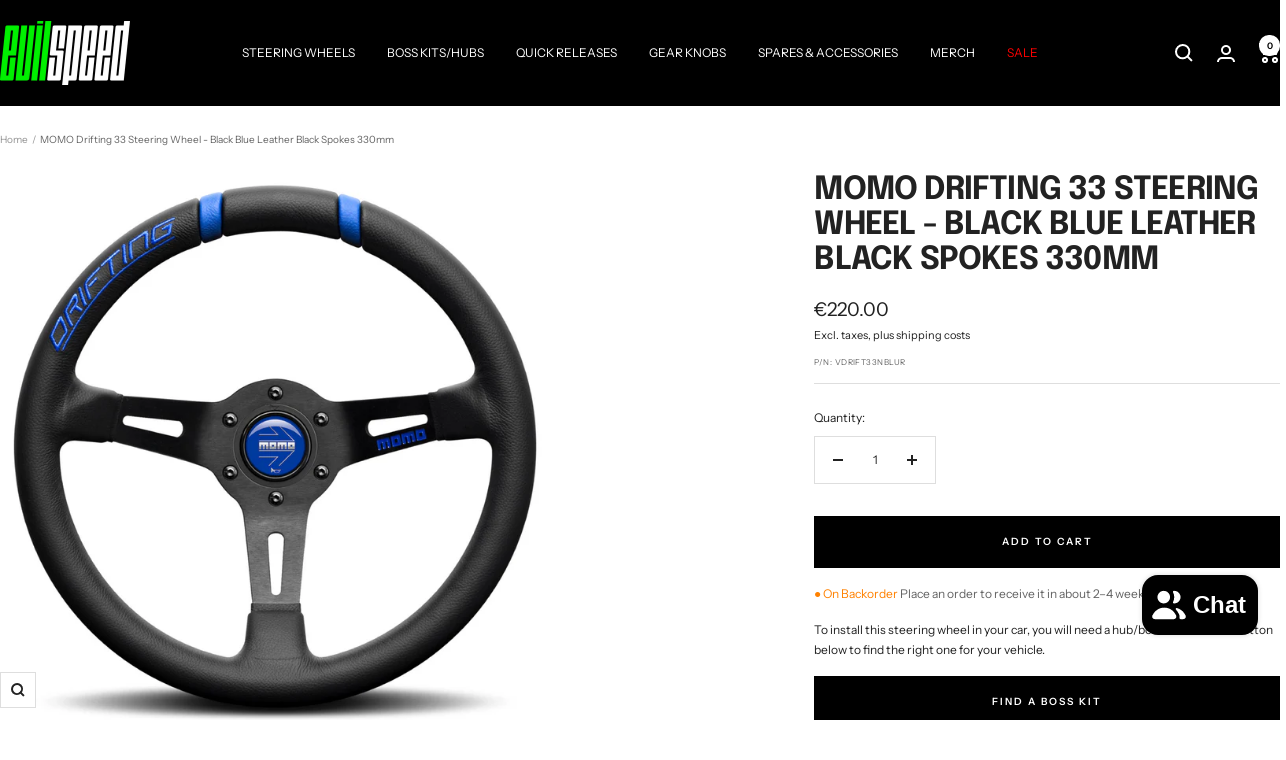

--- FILE ---
content_type: text/javascript; charset=utf-8
request_url: https://evilspeed.eu/products/momo-drifting-33-steering-wheel-black-blue-leather-black-spokes-330mm.js
body_size: 406
content:
{"id":4166976471155,"title":"MOMO Drifting 33 Steering Wheel - Black Blue Leather Black Spokes 330mm","handle":"momo-drifting-33-steering-wheel-black-blue-leather-black-spokes-330mm","description":"\u003cp\u003eDrifting 33 offers electric blue details in a slightly smaller design to the orange and yellow.\u003c\/p\u003e\n\u003cp\u003eWith a dish that is 2 mm smaller and a diameter of 330 mm, Drifting 33 features blue details between the spokes and leather plus a MOMO logo on the right spoke, grip embroidery, and leather inserts on the upper grip.\u003c\/p\u003e\n\u003cp\u003eThe glossy horn button complements the other blue details.\u003c\/p\u003e\n","published_at":"2019-09-29T22:02:41+03:00","created_at":"2019-09-29T22:02:41+03:00","vendor":"MOMO","type":"Steering Wheels","tags":[],"price":22000,"price_min":22000,"price_max":22000,"available":true,"price_varies":false,"compare_at_price":null,"compare_at_price_min":0,"compare_at_price_max":0,"compare_at_price_varies":false,"variants":[{"id":30302652924019,"title":"Default Title","option1":"Default Title","option2":null,"option3":null,"sku":"VDRIFT33NBLUR","requires_shipping":true,"taxable":true,"featured_image":null,"available":true,"name":"MOMO Drifting 33 Steering Wheel - Black Blue Leather Black Spokes 330mm","public_title":null,"options":["Default Title"],"price":22000,"weight":2000,"compare_at_price":null,"inventory_management":"shopify","barcode":"","requires_selling_plan":false,"selling_plan_allocations":[]}],"images":["\/\/cdn.shopify.com\/s\/files\/1\/0056\/6014\/7827\/products\/momo-drifting-33-steering-wheel-black-blue-leather-black-spokes-330mm.jpg?v=1589451722","\/\/cdn.shopify.com\/s\/files\/1\/0056\/6014\/7827\/files\/MOMO-Drifting-Blue.jpg?v=1689920181"],"featured_image":"\/\/cdn.shopify.com\/s\/files\/1\/0056\/6014\/7827\/products\/momo-drifting-33-steering-wheel-black-blue-leather-black-spokes-330mm.jpg?v=1589451722","options":[{"name":"Title","position":1,"values":["Default Title"]}],"url":"\/products\/momo-drifting-33-steering-wheel-black-blue-leather-black-spokes-330mm","media":[{"alt":"MOMO Drifting 33 Steering Wheel Black Blue Leather Black Spokes 330mm","id":6263784669273,"position":1,"preview_image":{"aspect_ratio":1.0,"height":1024,"width":1024,"src":"https:\/\/cdn.shopify.com\/s\/files\/1\/0056\/6014\/7827\/products\/momo-drifting-33-steering-wheel-black-blue-leather-black-spokes-330mm.jpg?v=1589451722"},"aspect_ratio":1.0,"height":1024,"media_type":"image","src":"https:\/\/cdn.shopify.com\/s\/files\/1\/0056\/6014\/7827\/products\/momo-drifting-33-steering-wheel-black-blue-leather-black-spokes-330mm.jpg?v=1589451722","width":1024},{"alt":"MOMO Drifting 33 Steering Wheel - Black Blue Leather Black Spokes 330mm","id":44361927557444,"position":2,"preview_image":{"aspect_ratio":1.0,"height":1024,"width":1024,"src":"https:\/\/cdn.shopify.com\/s\/files\/1\/0056\/6014\/7827\/files\/MOMO-Drifting-Blue.jpg?v=1689920181"},"aspect_ratio":1.0,"height":1024,"media_type":"image","src":"https:\/\/cdn.shopify.com\/s\/files\/1\/0056\/6014\/7827\/files\/MOMO-Drifting-Blue.jpg?v=1689920181","width":1024}],"requires_selling_plan":false,"selling_plan_groups":[]}